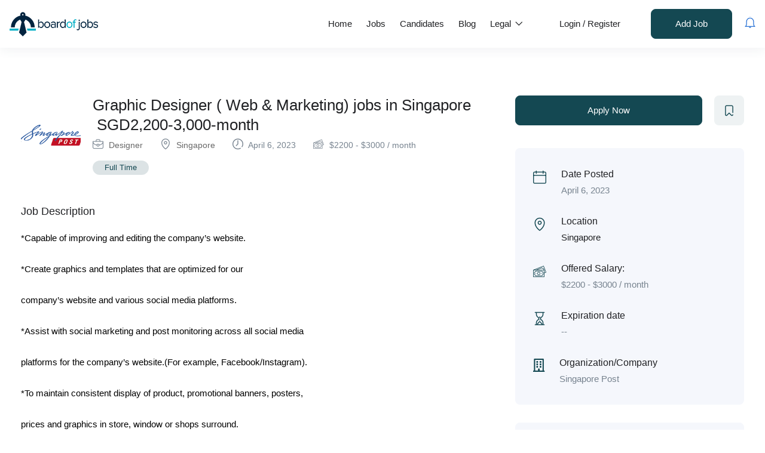

--- FILE ---
content_type: text/html; charset=utf-8
request_url: https://www.google.com/recaptcha/api2/aframe
body_size: 136
content:
<!DOCTYPE HTML><html><head><meta http-equiv="content-type" content="text/html; charset=UTF-8"></head><body><script nonce="VMPrz10ySyeHXhkPO4i18A">/** Anti-fraud and anti-abuse applications only. See google.com/recaptcha */ try{var clients={'sodar':'https://pagead2.googlesyndication.com/pagead/sodar?'};window.addEventListener("message",function(a){try{if(a.source===window.parent){var b=JSON.parse(a.data);var c=clients[b['id']];if(c){var d=document.createElement('img');d.src=c+b['params']+'&rc='+(localStorage.getItem("rc::a")?sessionStorage.getItem("rc::b"):"");window.document.body.appendChild(d);sessionStorage.setItem("rc::e",parseInt(sessionStorage.getItem("rc::e")||0)+1);localStorage.setItem("rc::h",'1768385280168');}}}catch(b){}});window.parent.postMessage("_grecaptcha_ready", "*");}catch(b){}</script></body></html>

--- FILE ---
content_type: application/x-javascript
request_url: https://www.boardofjobs.com/wp-content/plugins/wp-job-board-pro/libraries/cmb2/cmb2_field_map/js/script.js?ver=1.0
body_size: 3341
content:
(function ($) {
    "use strict";
    var map, CustomHtmlIcon, geocoder, marker;
	var listingLocation = {
		init: function() {
			var self = this;
			setTimeout(function(){
				$( '.cmb-type-pw-map' ).each( function() {
					self.initializeMap( $( this ) );
				});
			}, 100);

			$("body").on("click", '.ui-tabs-nav li a.ui-tabs-anchor, .apus-user-register', function(){
				setTimeout(function(){
					map._onResize();
				}, 100);
			});

			$('.apus-user-register').on('click', function(){
                setTimeout(function(){
                    map._onResize();
                }, 1000);
            });
		},
		makeid: function(length) {
		    var result           = '';
		    var characters       = 'ABCDEFGHIJKLMNOPQRSTUVWXYZabcdefghijklmnopqrstuvwxyz0123456789';
		    var charactersLength = characters.length;
		    for ( var i = 0; i < length; i++ ) {
		      	result += characters.charAt(Math.floor(Math.random() * charactersLength));
		   	}
		   	return result;
		},
		initializeMap: function(mapInstance) {
			var self = this;
			var maps = [];

			var randid = self.makeid(5);
			var mapCanvas = mapInstance.find( '.pw-map' ).attr('id') + '-' + randid;
			
			mapInstance.find( '.pw-map' ).attr('id', mapCanvas);

			// var mapCanvas = mapInstance.find( '.pw-map' ).attr('id');
			var location_address = mapInstance.find( '.pw-map-search' );
			var latitude = mapInstance.find( '.pw-map-latitude' );
			var longitude = mapInstance.find( '.pw-map-longitude' );
			var properties = mapInstance.find( '.pw-map-properties' );

			var latLng = [wp_job_board_pro_maps_opts.default_latitude, wp_job_board_pro_maps_opts.default_longitude];
			var zoom = 8;

			// If we have saved values, let's set the position and zoom level
			if ( latitude.val() && longitude.val() ) {
				latLng = [latitude.val(), longitude.val()];
				zoom = 13;
			}

			var $window = $(window);

			if ( wp_job_board_pro_maps_opts.geocoder_country ) {
				geocoder = new L.Control.Geocoder.Nominatim({
					geocodingQueryParams: {countrycodes: wp_job_board_pro_maps_opts.geocoder_country}
				});
			} else {
				geocoder = new L.Control.Geocoder.Nominatim();
			}
			map = L.map(mapCanvas, {
                scrollWheelZoom: false,
                center: latLng,
	            zoom: zoom,
	            zoomControl: true,
            });

            CustomHtmlIcon = L.HtmlIcon.extend({
                options: {
                    html: "<div class='map-popup'></div>",
                    iconSize: [42, 42],
                    iconAnchor: [22, 42],
                    popupAnchor: [0, -42]
                }
            });

            $window.on('pxg:refreshmap', function() {
            	map._onResize();
            });

            $window.on('pxg:simplerefreshmap', function() {
                map._onResize();
            });

            if ( wp_job_board_pro_maps_opts.map_service == 'mapbox' ) {
                var tileLayer = L.tileLayer('https://api.mapbox.com/styles/v1/mapbox/'+wp_job_board_pro_maps_opts.mapbox_style+'/tiles/{z}/{x}/{y}?access_token='+ wp_job_board_pro_maps_opts.mapbox_token, {
                    attribution: " &copy;  <a href='https://www.mapbox.com/about/maps/'>Mapbox</a> &copy;  <a href='http://www.openstreetmap.org/copyright'>OpenStreetMap</a> <strong><a href='https://www.mapbox.com/map-feedback/' target='_blank'>Improve this map</a></strong>",
                    maxZoom: 18,
                });
            } else if ( wp_job_board_pro_maps_opts.map_service == 'here' ) {
                
                var hereTileUrl = 'https://2.base.maps.ls.hereapi.com/maptile/2.1/maptile/newest/'+wp_job_board_pro_maps_opts.here_style+'/{z}/{x}/{y}/512/png8?apiKey='+ wp_job_board_pro_maps_opts.here_map_api_key +'&ppi=320';
                var tileLayer = L.tileLayer(hereTileUrl, {
                    attribution: " &copy;  <a href='https://www.mapbox.com/about/maps/'>Here</a> &copy; <strong><a href='https://www.mapbox.com/map-feedback/' target='_blank'>Improve this map</a></strong>",
                    maxZoom: 18,
                });

            } else {
                if ( wp_job_board_pro_maps_opts.custom_style != '' ) {
                    try {
                        var custom_style = $.parseJSON(wp_job_board_pro_maps_opts.custom_style);
                        var tileLayer = L.gridLayer.googleMutant({
                            type: 'roadmap',
                            styles: custom_style
                        });

                    } catch(err) {
                        var tileLayer = L.gridLayer.googleMutant({
                            type: 'roadmap'
                        });
                    }
                } else {
                    var tileLayer = L.gridLayer.googleMutant({
                        type: 'roadmap'
                    });
                }
                $('#' + mapCanvas).addClass('map--google');
            }

            map.addLayer(tileLayer);

            if(wp_job_board_pro_maps_opts.default_pin){
                var pin_icon = "<img src='" + wp_job_board_pro_maps_opts.default_pin + "'>";
                var mapPinHTML = "<div class='map-popup map-popup-image'><div class='icon-wrapper'>"+pin_icon+"</div></div>";
            }else{
                var mapPinHTML = "<div class='map-popup map-popup-empty'><div class='icon-wrapper'><div class='icon-cat'></div></div></div>";
            }


            marker = new L.marker(latLng, {
	            draggable: 'true',
	            icon: new CustomHtmlIcon({ html: mapPinHTML })
	        });

            marker.on('dragend', function(event) {
	            var position = marker.getLatLng();
	            marker.setLatLng(position, {
	              	draggable: 'true'
	            }).bindPopup(position).update();

	            geocoder.reverse(position, map.options.crs.scale(map.getZoom()), function(results) {
	              	location_address.val(results[0].name);

	              	properties.val( JSON.stringify(results[0].properties.address) );
		            if ( results[0].properties.address ) {
		            	var address_obj = results[0].properties.address;
		            	var address_html = '';
		            	Object.keys(address_obj).forEach(function(key) {
						  	address_html += '<input name="'+properties.data('name')+'['+key+']" value="'+address_obj[key]+'">';
						});
						properties.html(address_html);
		            }

	            });
	            latitude.val( position.lat );
				longitude.val( position.lng );



	        });

            if ( wp_job_board_pro_maps_opts.map_service === 'google-map' ) {
            	$('.pw-map-search').each(function(){
            		var $id = $(this).attr('id');

	            	var searchInput = document.getElementById( $id );
	            	// Search
					var autocomplete = new google.maps.places.Autocomplete( searchInput );
					if ( wp_job_board_pro_maps_opts.geocoder_country ) {
	                    autocomplete.setComponentRestrictions({
	                        country: [wp_job_board_pro_maps_opts.geocoder_country],
	                    });
	                }
					autocomplete.addListener( 'place_changed', function () {
	                    var place = autocomplete.getPlace();
						if ( ! place.geometry ) {
							return;
						}

						var newLatLng = new L.LatLng(place.geometry.location.lat(), place.geometry.location.lng());
			            marker.setLatLng(newLatLng).update(); 
			            map.panTo(newLatLng);
			            
	                    latitude.val( place.geometry.location.lat() );
						longitude.val( place.geometry.location.lng() );
	                    
	                    var address_obj = place.address_components;
		            	var address_html = '';

	            		jQuery.each(address_obj, function(key, item) {
	            			switch ( item.types[0] ) {
								case 'street_number':
									address_html += '<input name="'+properties.data('name')+'[street_number]" value="'+item.long_name+'">';
									break;
								case 'route':
									address_html += '<input name="'+properties.data('name')+'[street]" value="'+item.long_name+'">';
									break;
								case 'sublocality_level_1':
								case 'locality':
								case 'postal_town':
									address_html += '<input name="'+properties.data('name')+'[city]" value="'+item.long_name+'">';
									break;
								case 'administrative_area_level_1':
								case 'administrative_area_level_2':
									address_html += '<input name="'+properties.data('name')+'[state_short]" value="'+item.short_name+'">';
									address_html += '<input name="'+properties.data('name')+'[state]" value="'+item.long_name+'">';
									break;
								case 'postal_code':
									address_html += '<input name="'+properties.data('name')+'[postcode]" value="'+item.long_name+'">';
									break;
								case 'country':
									address_html += '<input name="'+properties.data('name')+'[country_short]" value="'+item.short_name+'">';
									address_html += '<input name="'+properties.data('name')+'[country]" value="'+item.country_long+'">';
									break;
							}
						});
						properties.html(address_html);

	                });
					
					$( '#' + $id ).keypress( function( event ) {
						if ( 13 === event.keyCode ) {
							event.preventDefault();
						}
					});
				});
            } else {
	            // search location
	            location_address.attr('autocomplete', 'off').after('<div class="leaflet-geocode-container"></div>');

	            function delay(fn, ms) {
	                let timer = 0
	                return function(...args) {
	                    clearTimeout(timer)
	                    timer = setTimeout(fn.bind(this, ...args), ms || 0)
	                }
	            }
	            $(document).on('keyup', '.pw-map-search', delay(function (e) {
	            	var s = $(this).val(), $this = $(this), container = $(this).closest('.pw-map-search-wrapper');
	              	if ( s && s.length >= 3 ) {
	              		search_location_fc($this, s, container);
		            } else {
		            	container.find('.leaflet-geocode-container').html('').removeClass('active');
		            }
		        }, 500));

	            var search_results = [];
	            var search_location_fc = function($this, s, container) {
	            	$this.parent().addClass('loading');
	                geocoder.geocode(s, function(results) {
	                	search_results = results;
	                	var output_html = '';
	                    for (var i = 0; i < results.length; i++) {
	                        output_html += '<li class="result-item" data-latitude="'+results[i].center.lat+'" data-longitude="'+results[i].center.lng+'" data-id="'+i+'" ><i class="fa fa-map-marker" aria-hidden="true"></i> '+results[i].name+'</li>';
	                    }
	                    if ( output_html ) {
	                        output_html = '<ul>'+ output_html +'</ul>';
	                    }

	                    container.find('.leaflet-geocode-container').html(output_html).addClass('active');

	                    var highlight_texts = s.split(' ');

	                    highlight_texts.forEach(function (item) {
	                        container.find('.leaflet-geocode-container').highlight(item);
	                    });

	                  	$this.parent().removeClass('loading');

	                  	
	                });
	            }

	            //
              	$(document).on( "click", ".leaflet-geocode-container ul li", function(e) {
		        	var container = $(this).closest('.pw-map-search-wrapper');
		            var newLatLng = new L.LatLng($(this).data('latitude'), $(this).data('longitude'));
		            location_address.val($(this).text());
		            marker.setLatLng(newLatLng).update(); 
		            map.panTo(newLatLng);

		            latitude.val($(this).data('latitude'));
		            longitude.val($(this).data('longitude'));
		            properties.val( JSON.stringify(search_results[$(this).data('id')].properties.address) );
		            if ( search_results[$(this).data('id')].properties.address ) {
		            	var address_obj = search_results[$(this).data('id')].properties.address;
		            	var address_html = '';
		            	Object.keys(address_obj).forEach(function(key) {
						  	address_html += '<input name="'+properties.data('name')+'['+key+']" value="'+address_obj[key]+'">';
						});
						properties.html(address_html);
		            }
		            container.find('.leaflet-geocode-container').html('').removeClass('active');
		        });
            }

	        // change latitude
	        latitude.change(function() {
	            var position = [latitude.val(), longitude.val()];
	            marker.setLatLng(position, {
	              draggable: 'true'
	            }).bindPopup(position).update();
	            map.panTo(position);

	            var geocodeService = L.esri.Geocoding.geocodeService();
		        geocodeService.reverse().latlng(position).run(function(error, result) {
			      	$('.pw-map-search').val(result.address.Match_addr);
			    });
	            
	            var position = marker.getLatLng();
	            geocoder.reverse(position, map.options.crs.scale(map.getZoom()), function(results) {
	              	properties.val( JSON.stringify(results[0].properties.address) );
		            if ( results[0].properties.address ) {
		            	var address_obj = results[0].properties.address;
		            	var address_html = '';
		            	Object.keys(address_obj).forEach(function(key) {
						  	address_html += '<input name="'+properties.data('name')+'['+key+']" value="'+address_obj[key]+'">';
						});
						properties.html(address_html);
		            }

	            });
	        });

	        // change longitude
			longitude.change(function() {
	            var position = [latitude.val(), longitude.val()];
	            marker.setLatLng(position, {
	              draggable: 'true'
	            }).bindPopup(position).update();
	            map.panTo(position);

	            var geocodeService = L.esri.Geocoding.geocodeService();
		        geocodeService.reverse().latlng(position).run(function(error, result) {
			      	$('.pw-map-search').val(result.address.Match_addr);
			    });

		        var position = marker.getLatLng();
		        geocoder.reverse(position, map.options.crs.scale(map.getZoom()), function(results) {
	              		
	              	properties.val( JSON.stringify(results[0].properties.address) );
		            if ( results[0].properties.address ) {
		            	var address_obj = results[0].properties.address;
		            	var address_html = '';
		            	Object.keys(address_obj).forEach(function(key) {
						  	address_html += '<input name="'+properties.data('name')+'['+key+']" value="'+address_obj[key]+'">';
						});
						properties.html(address_html);
		            }

	            });
	            
	        });

			// find me
			$(document).on('click', '.find-me-location', function() {
		        $(this).addClass('loading');
		        navigator.geolocation.getCurrentPosition(self.getLocation, self.getErrorLocation);
		    });

	        map.addLayer(marker).setView(marker.getLatLng(), zoom);
	        map._onResize();
		},
		getLocation: function(position) {
			
			$('.pw-map-latitude').val(position.coords.latitude);
	        $('.pw-map-longitude').val(position.coords.longitude);
	        $('.pw-map-search').val('Location');
	        $('.pw-map-search').find('.leaflet-geocode-container').html('').removeClass('active');
	        
	        var position = [position.coords.latitude, position.coords.longitude];

	        marker.setLatLng(position, {
              	draggable: 'true'
            }).bindPopup(position).update();
	        map.panTo(position);

	        var geocodeService = L.esri.Geocoding.geocodeService();
	        geocodeService.reverse().latlng(position).run(function(error, result) {
		      	$('.pw-map-search').val(result.address.Match_addr);
		    });

	        var properties = $('.pw-map-properties');
	        if ( properties.length ) {
		        var position = marker.getLatLng();
		        geocoder.reverse(position, map.options.crs.scale(map.getZoom()), function(results) {
	              	properties.val( JSON.stringify(results[0].properties.address) );
		            if ( results[0].properties.address ) {
		            	var address_obj = results[0].properties.address;
		            	var address_html = '';
		            	Object.keys(address_obj).forEach(function(key) {
						  	address_html += '<input name="'+properties.data('name')+'['+key+']" value="'+address_obj[key]+'">';
						});
						properties.html(address_html);
		            }

	            });
            }
	        return $('.find-me-location').removeClass('loading');
		},
		getErrorLocation: function(position) {
	        return $('.find-me-location').removeClass('loading');
	    }
	}
	listingLocation.init();

    

})(jQuery);


